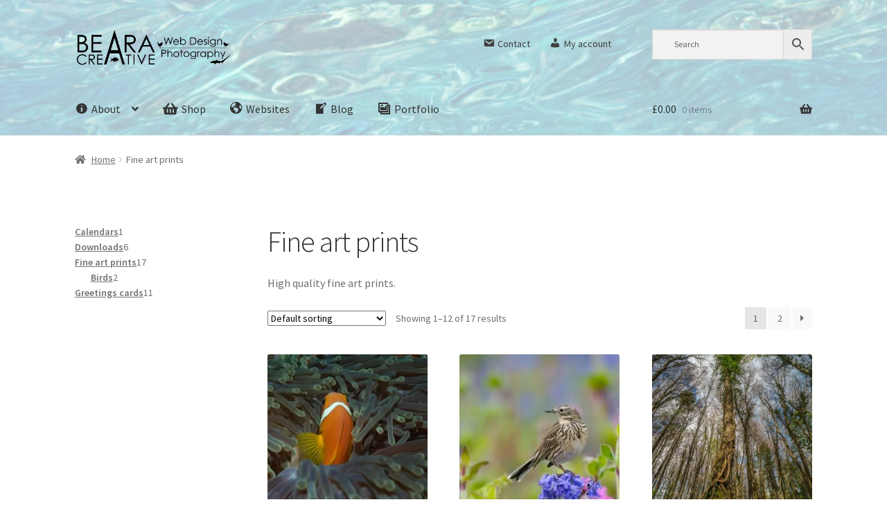

--- FILE ---
content_type: text/html; charset=UTF-8
request_url: https://www.beara-creative.com/product-category/fineartprints/
body_size: 17949
content:
<!doctype html>
<html lang="en-GB" prefix="og: https://ogp.me/ns#">
<head>
<meta charset="UTF-8">
<meta name="viewport" content="width=device-width, initial-scale=1">
<link rel="profile" href="http://gmpg.org/xfn/11">
<link rel="pingback" href="https://www.beara-creative.com/xmlrpc.php">

<script id="cookieyes" type="text/javascript" src="https://cdn-cookieyes.com/client_data/c87ac43277dd9c1917f04752/script.js"></script>
            <script data-no-defer="1" data-ezscrex="false" data-cfasync="false" data-pagespeed-no-defer data-cookieconsent="ignore">
                var ctPublicFunctions = {"_ajax_nonce":"cb8182237c","_rest_nonce":"42ac9c3792","_ajax_url":"\/wp-admin\/admin-ajax.php","_rest_url":"https:\/\/www.beara-creative.com\/wp-json\/","data__cookies_type":"none","data__ajax_type":"rest","data__bot_detector_enabled":"1","data__frontend_data_log_enabled":1,"cookiePrefix":"","wprocket_detected":false,"host_url":"www.beara-creative.com","text__ee_click_to_select":"Click to select the whole data","text__ee_original_email":"The complete one is","text__ee_got_it":"Got it","text__ee_blocked":"Blocked","text__ee_cannot_connect":"Cannot connect","text__ee_cannot_decode":"Can not decode email. Unknown reason","text__ee_email_decoder":"CleanTalk email decoder","text__ee_wait_for_decoding":"The magic is on the way!","text__ee_decoding_process":"Please wait a few seconds while we decode the contact data."}
            </script>
        
            <script data-no-defer="1" data-ezscrex="false" data-cfasync="false" data-pagespeed-no-defer data-cookieconsent="ignore">
                var ctPublic = {"_ajax_nonce":"cb8182237c","settings__forms__check_internal":"0","settings__forms__check_external":"0","settings__forms__force_protection":"0","settings__forms__search_test":"1","settings__forms__wc_add_to_cart":"0","settings__data__bot_detector_enabled":"1","settings__sfw__anti_crawler":0,"blog_home":"https:\/\/www.beara-creative.com\/","pixel__setting":"3","pixel__enabled":true,"pixel__url":null,"data__email_check_before_post":"1","data__email_check_exist_post":"0","data__cookies_type":"none","data__key_is_ok":true,"data__visible_fields_required":true,"wl_brandname":"Anti-Spam by CleanTalk","wl_brandname_short":"CleanTalk","ct_checkjs_key":"5da2a348d29abf896899db31dda3bb1fef3504e6c18bfac3f98fdad434a50dd2","emailEncoderPassKey":"76fe597683b3d220a8661fd2038c40ff","bot_detector_forms_excluded":"W10=","advancedCacheExists":true,"varnishCacheExists":false,"wc_ajax_add_to_cart":true}
            </script>
        
<!-- Search Engine Optimization by Rank Math PRO - https://rankmath.com/ -->
<title>Fine art prints Archives - Beara Creative</title>
<meta name="robots" content="index, follow, max-snippet:-1, max-video-preview:-1, max-image-preview:large"/>
<link rel="canonical" href="https://www.beara-creative.com/product-category/fineartprints/" />
<link rel="next" href="https://www.beara-creative.com/product-category/fineartprints/page/2/" />
<meta property="og:locale" content="en_GB" />
<meta property="og:type" content="article" />
<meta property="og:title" content="Fine art prints Archives - Beara Creative" />
<meta property="og:description" content="&lt;p&gt;High quality fine art prints.&lt;/p&gt;" />
<meta property="og:url" content="https://www.beara-creative.com/product-category/fineartprints/" />
<meta property="og:site_name" content="Beara Creative" />
<meta property="article:publisher" content="https://www.facebook.com/people/Beara-Creative/61553503620092/" />
<meta property="og:image" content="https://www.beara-creative.com/wp-content/uploads/2024/04/ade8e501e5f34b63ae1fdf4ca9828660.jpg" />
<meta property="og:image:secure_url" content="https://www.beara-creative.com/wp-content/uploads/2024/04/ade8e501e5f34b63ae1fdf4ca9828660.jpg" />
<meta property="og:image:width" content="1800" />
<meta property="og:image:height" content="1200" />
<meta property="og:image:type" content="image/jpeg" />
<meta name="twitter:card" content="summary_large_image" />
<meta name="twitter:title" content="Fine art prints Archives - Beara Creative" />
<meta name="twitter:description" content="&lt;p&gt;High quality fine art prints.&lt;/p&gt;" />
<meta name="twitter:site" content="@beara_creative" />
<meta name="twitter:label1" content="Products" />
<meta name="twitter:data1" content="17" />
<script type="application/ld+json" class="rank-math-schema-pro">{"@context":"https://schema.org","@graph":[{"@type":"Organization","@id":"https://www.beara-creative.com/#organization","name":"Beara Creative","sameAs":["https://www.facebook.com/people/Beara-Creative/61553503620092/","https://twitter.com/beara_creative","https://www.instagram.com/bearacreative/"]},{"@type":"WebSite","@id":"https://www.beara-creative.com/#website","url":"https://www.beara-creative.com","name":"Beara Creative","publisher":{"@id":"https://www.beara-creative.com/#organization"},"inLanguage":"en-GB"},{"@type":"BreadcrumbList","@id":"https://www.beara-creative.com/product-category/fineartprints/#breadcrumb","itemListElement":[{"@type":"ListItem","position":"1","item":{"@id":"https://www.beara-creative.com","name":"Home"}},{"@type":"ListItem","position":"2","item":{"@id":"https://www.beara-creative.com/product-category/fineartprints/","name":"Fine art prints"}}]},{"@type":"CollectionPage","@id":"https://www.beara-creative.com/product-category/fineartprints/#webpage","url":"https://www.beara-creative.com/product-category/fineartprints/","name":"Fine art prints Archives - Beara Creative","isPartOf":{"@id":"https://www.beara-creative.com/#website"},"inLanguage":"en-GB","breadcrumb":{"@id":"https://www.beara-creative.com/product-category/fineartprints/#breadcrumb"}}]}</script>
<!-- /Rank Math WordPress SEO plugin -->

<link rel='dns-prefetch' href='//fd.cleantalk.org' />
<link rel='dns-prefetch' href='//fonts.googleapis.com' />
<link rel="alternate" type="application/rss+xml" title="Beara Creative &raquo; Feed" href="https://www.beara-creative.com/feed/" />
<link rel="alternate" type="application/rss+xml" title="Beara Creative &raquo; Comments Feed" href="https://www.beara-creative.com/comments/feed/" />
<link rel="alternate" type="application/rss+xml" title="Beara Creative &raquo; Fine art prints Category Feed" href="https://www.beara-creative.com/product-category/fineartprints/feed/" />
<style id='wp-img-auto-sizes-contain-inline-css'>
img:is([sizes=auto i],[sizes^="auto," i]){contain-intrinsic-size:3000px 1500px}
/*# sourceURL=wp-img-auto-sizes-contain-inline-css */
</style>
<link rel='stylesheet' id='envira-tags-tags-frontend-css' href='https://www.beara-creative.com/wp-content/plugins/envira-tags/assets/css/frontend.css?ver=1.9.13' media='all' />
<link rel='stylesheet' id='mediaelement-css' href='https://www.beara-creative.com/wp-includes/js/mediaelement/mediaelementplayer-legacy.min.css?ver=4.2.17' media='all' />
<link rel='stylesheet' id='wp-mediaelement-css' href='https://www.beara-creative.com/wp-includes/js/mediaelement/wp-mediaelement.min.css?ver=6.9' media='all' />
<link rel='stylesheet' id='dashicons-css' href='https://www.beara-creative.com/wp-includes/css/dashicons.min.css?ver=6.9' media='all' />
<link rel='stylesheet' id='elusive-css' href='https://www.beara-creative.com/wp-content/plugins/menu-icons/vendor/codeinwp/icon-picker/css/types/elusive.min.css?ver=2.0' media='all' />
<link rel='stylesheet' id='menu-icon-font-awesome-css' href='https://www.beara-creative.com/wp-content/plugins/menu-icons/css/fontawesome/css/all.min.css?ver=5.15.4' media='all' />
<link rel='stylesheet' id='foundation-icons-css' href='https://www.beara-creative.com/wp-content/plugins/menu-icons/vendor/codeinwp/icon-picker/css/types/foundation-icons.min.css?ver=3.0' media='all' />
<link rel='stylesheet' id='genericons-css' href='https://www.beara-creative.com/wp-content/plugins/menu-icons/vendor/codeinwp/icon-picker/css/types/genericons.min.css?ver=3.4' media='all' />
<link rel='stylesheet' id='menu-icons-extra-css' href='https://www.beara-creative.com/wp-content/plugins/menu-icons/css/extra.min.css?ver=0.13.20' media='all' />
<style id='wp-emoji-styles-inline-css'>

	img.wp-smiley, img.emoji {
		display: inline !important;
		border: none !important;
		box-shadow: none !important;
		height: 1em !important;
		width: 1em !important;
		margin: 0 0.07em !important;
		vertical-align: -0.1em !important;
		background: none !important;
		padding: 0 !important;
	}
/*# sourceURL=wp-emoji-styles-inline-css */
</style>
<link rel='stylesheet' id='wp-block-library-css' href='https://www.beara-creative.com/wp-includes/css/dist/block-library/style.min.css?ver=6.9' media='all' />
<style id='wp-block-library-inline-css'>
/*wp_block_styles_on_demand_placeholder:697009680acba*/
/*# sourceURL=wp-block-library-inline-css */
</style>
<style id='classic-theme-styles-inline-css'>
/*! This file is auto-generated */
.wp-block-button__link{color:#fff;background-color:#32373c;border-radius:9999px;box-shadow:none;text-decoration:none;padding:calc(.667em + 2px) calc(1.333em + 2px);font-size:1.125em}.wp-block-file__button{background:#32373c;color:#fff;text-decoration:none}
/*# sourceURL=/wp-includes/css/classic-themes.min.css */
</style>
<link rel='stylesheet' id='storefront-gutenberg-blocks-css' href='https://www.beara-creative.com/wp-content/themes/storefront/assets/css/base/gutenberg-blocks.css?ver=4.6.1' media='all' />
<style id='storefront-gutenberg-blocks-inline-css'>

				.wp-block-button__link:not(.has-text-color) {
					color: #333333;
				}

				.wp-block-button__link:not(.has-text-color):hover,
				.wp-block-button__link:not(.has-text-color):focus,
				.wp-block-button__link:not(.has-text-color):active {
					color: #333333;
				}

				.wp-block-button__link:not(.has-background) {
					background-color: #eeeeee;
				}

				.wp-block-button__link:not(.has-background):hover,
				.wp-block-button__link:not(.has-background):focus,
				.wp-block-button__link:not(.has-background):active {
					border-color: #d5d5d5;
					background-color: #d5d5d5;
				}

				.wc-block-grid__products .wc-block-grid__product .wp-block-button__link {
					background-color: #eeeeee;
					border-color: #eeeeee;
					color: #333333;
				}

				.wp-block-quote footer,
				.wp-block-quote cite,
				.wp-block-quote__citation {
					color: #6d6d6d;
				}

				.wp-block-pullquote cite,
				.wp-block-pullquote footer,
				.wp-block-pullquote__citation {
					color: #6d6d6d;
				}

				.wp-block-image figcaption {
					color: #6d6d6d;
				}

				.wp-block-separator.is-style-dots::before {
					color: #333333;
				}

				.wp-block-file a.wp-block-file__button {
					color: #333333;
					background-color: #eeeeee;
					border-color: #eeeeee;
				}

				.wp-block-file a.wp-block-file__button:hover,
				.wp-block-file a.wp-block-file__button:focus,
				.wp-block-file a.wp-block-file__button:active {
					color: #333333;
					background-color: #d5d5d5;
				}

				.wp-block-code,
				.wp-block-preformatted pre {
					color: #6d6d6d;
				}

				.wp-block-table:not( .has-background ):not( .is-style-stripes ) tbody tr:nth-child(2n) td {
					background-color: #fdfdfd;
				}

				.wp-block-cover .wp-block-cover__inner-container h1:not(.has-text-color),
				.wp-block-cover .wp-block-cover__inner-container h2:not(.has-text-color),
				.wp-block-cover .wp-block-cover__inner-container h3:not(.has-text-color),
				.wp-block-cover .wp-block-cover__inner-container h4:not(.has-text-color),
				.wp-block-cover .wp-block-cover__inner-container h5:not(.has-text-color),
				.wp-block-cover .wp-block-cover__inner-container h6:not(.has-text-color) {
					color: #000000;
				}

				.wc-block-components-price-slider__range-input-progress,
				.rtl .wc-block-components-price-slider__range-input-progress {
					--range-color: #7650aa;
				}

				/* Target only IE11 */
				@media all and (-ms-high-contrast: none), (-ms-high-contrast: active) {
					.wc-block-components-price-slider__range-input-progress {
						background: #7650aa;
					}
				}

				.wc-block-components-button:not(.is-link) {
					background-color: #333333;
					color: #ffffff;
				}

				.wc-block-components-button:not(.is-link):hover,
				.wc-block-components-button:not(.is-link):focus,
				.wc-block-components-button:not(.is-link):active {
					background-color: #1a1a1a;
					color: #ffffff;
				}

				.wc-block-components-button:not(.is-link):disabled {
					background-color: #333333;
					color: #ffffff;
				}

				.wc-block-cart__submit-container {
					background-color: #ffffff;
				}

				.wc-block-cart__submit-container::before {
					color: rgba(220,220,220,0.5);
				}

				.wc-block-components-order-summary-item__quantity {
					background-color: #ffffff;
					border-color: #6d6d6d;
					box-shadow: 0 0 0 2px #ffffff;
					color: #6d6d6d;
				}
			
/*# sourceURL=storefront-gutenberg-blocks-inline-css */
</style>
<link rel='stylesheet' id='cleantalk-public-css-css' href='https://www.beara-creative.com/wp-content/plugins/cleantalk-spam-protect/css/cleantalk-public.min.css?ver=6.70.1_1766171624' media='all' />
<link rel='stylesheet' id='cleantalk-email-decoder-css-css' href='https://www.beara-creative.com/wp-content/plugins/cleantalk-spam-protect/css/cleantalk-email-decoder.min.css?ver=6.70.1_1766171624' media='all' />
<link rel='stylesheet' id='igd-dashicons-css' href='https://www.beara-creative.com/wp-includes/css/dashicons.min.css?ver=1.5.4' media='all' />
<link rel='stylesheet' id='wc-address-autocomplete-css' href='https://www.beara-creative.com/wp-content/plugins/woocommerce/assets/css/address-autocomplete.css?ver=10.4.3' media='all' />
<style id='woocommerce-inline-inline-css'>
.woocommerce form .form-row .required { visibility: visible; }
/*# sourceURL=woocommerce-inline-inline-css */
</style>
<link rel='stylesheet' id='aws-style-css' href='https://www.beara-creative.com/wp-content/plugins/advanced-woo-search/assets/css/common.min.css?ver=3.47' media='all' />
<link rel='stylesheet' id='storefront-style-css' href='https://www.beara-creative.com/wp-content/themes/storefront/style.css?ver=4.6.1' media='all' />
<style id='storefront-style-inline-css'>

			.main-navigation ul li a,
			.site-title a,
			ul.menu li a,
			.site-branding h1 a,
			button.menu-toggle,
			button.menu-toggle:hover,
			.handheld-navigation .dropdown-toggle {
				color: #333333;
			}

			button.menu-toggle,
			button.menu-toggle:hover {
				border-color: #333333;
			}

			.main-navigation ul li a:hover,
			.main-navigation ul li:hover > a,
			.site-title a:hover,
			.site-header ul.menu li.current-menu-item > a {
				color: #747474;
			}

			table:not( .has-background ) th {
				background-color: #f8f8f8;
			}

			table:not( .has-background ) tbody td {
				background-color: #fdfdfd;
			}

			table:not( .has-background ) tbody tr:nth-child(2n) td,
			fieldset,
			fieldset legend {
				background-color: #fbfbfb;
			}

			.site-header,
			.secondary-navigation ul ul,
			.main-navigation ul.menu > li.menu-item-has-children:after,
			.secondary-navigation ul.menu ul,
			.storefront-handheld-footer-bar,
			.storefront-handheld-footer-bar ul li > a,
			.storefront-handheld-footer-bar ul li.search .site-search,
			button.menu-toggle,
			button.menu-toggle:hover {
				background-color: #ffffff;
			}

			p.site-description,
			.site-header,
			.storefront-handheld-footer-bar {
				color: #404040;
			}

			button.menu-toggle:after,
			button.menu-toggle:before,
			button.menu-toggle span:before {
				background-color: #333333;
			}

			h1, h2, h3, h4, h5, h6, .wc-block-grid__product-title {
				color: #333333;
			}

			.widget h1 {
				border-bottom-color: #333333;
			}

			body,
			.secondary-navigation a {
				color: #6d6d6d;
			}

			.widget-area .widget a,
			.hentry .entry-header .posted-on a,
			.hentry .entry-header .post-author a,
			.hentry .entry-header .post-comments a,
			.hentry .entry-header .byline a {
				color: #727272;
			}

			a {
				color: #7650aa;
			}

			a:focus,
			button:focus,
			.button.alt:focus,
			input:focus,
			textarea:focus,
			input[type="button"]:focus,
			input[type="reset"]:focus,
			input[type="submit"]:focus,
			input[type="email"]:focus,
			input[type="tel"]:focus,
			input[type="url"]:focus,
			input[type="password"]:focus,
			input[type="search"]:focus {
				outline-color: #7650aa;
			}

			button, input[type="button"], input[type="reset"], input[type="submit"], .button, .widget a.button {
				background-color: #eeeeee;
				border-color: #eeeeee;
				color: #333333;
			}

			button:hover, input[type="button"]:hover, input[type="reset"]:hover, input[type="submit"]:hover, .button:hover, .widget a.button:hover {
				background-color: #d5d5d5;
				border-color: #d5d5d5;
				color: #333333;
			}

			button.alt, input[type="button"].alt, input[type="reset"].alt, input[type="submit"].alt, .button.alt, .widget-area .widget a.button.alt {
				background-color: #333333;
				border-color: #333333;
				color: #ffffff;
			}

			button.alt:hover, input[type="button"].alt:hover, input[type="reset"].alt:hover, input[type="submit"].alt:hover, .button.alt:hover, .widget-area .widget a.button.alt:hover {
				background-color: #1a1a1a;
				border-color: #1a1a1a;
				color: #ffffff;
			}

			.pagination .page-numbers li .page-numbers.current {
				background-color: #e6e6e6;
				color: #636363;
			}

			#comments .comment-list .comment-content .comment-text {
				background-color: #f8f8f8;
			}

			.site-footer {
				background-color: #0d5900;
				color: #ffffff;
			}

			.site-footer a:not(.button):not(.components-button) {
				color: #c1c1c1;
			}

			.site-footer .storefront-handheld-footer-bar a:not(.button):not(.components-button) {
				color: #333333;
			}

			.site-footer h1, .site-footer h2, .site-footer h3, .site-footer h4, .site-footer h5, .site-footer h6, .site-footer .widget .widget-title, .site-footer .widget .widgettitle {
				color: #333333;
			}

			.page-template-template-homepage.has-post-thumbnail .type-page.has-post-thumbnail .entry-title {
				color: #000000;
			}

			.page-template-template-homepage.has-post-thumbnail .type-page.has-post-thumbnail .entry-content {
				color: #000000;
			}

			@media screen and ( min-width: 768px ) {
				.secondary-navigation ul.menu a:hover {
					color: #595959;
				}

				.secondary-navigation ul.menu a {
					color: #404040;
				}

				.main-navigation ul.menu ul.sub-menu,
				.main-navigation ul.nav-menu ul.children {
					background-color: #f0f0f0;
				}

				.site-header {
					border-bottom-color: #f0f0f0;
				}
			}
/*# sourceURL=storefront-style-inline-css */
</style>
<link rel='stylesheet' id='storefront-icons-css' href='https://www.beara-creative.com/wp-content/themes/storefront/assets/css/base/icons.css?ver=4.6.1' media='all' />
<link rel='stylesheet' id='storefront-fonts-css' href='https://fonts.googleapis.com/css?family=Source+Sans+Pro%3A400%2C300%2C300italic%2C400italic%2C600%2C700%2C900&#038;subset=latin%2Clatin-ext&#038;ver=4.6.1' media='all' />
<link rel='stylesheet' id='wcpa-frontend-css' href='https://www.beara-creative.com/wp-content/plugins/woo-custom-product-addons/assets/css/style_1.css?ver=3.0.19' media='all' />
<link rel='stylesheet' id='storefront-woocommerce-style-css' href='https://www.beara-creative.com/wp-content/themes/storefront/assets/css/woocommerce/woocommerce.css?ver=4.6.1' media='all' />
<style id='storefront-woocommerce-style-inline-css'>
@font-face {
				font-family: star;
				src: url(https://www.beara-creative.com/wp-content/plugins/woocommerce/assets/fonts/star.eot);
				src:
					url(https://www.beara-creative.com/wp-content/plugins/woocommerce/assets/fonts/star.eot?#iefix) format("embedded-opentype"),
					url(https://www.beara-creative.com/wp-content/plugins/woocommerce/assets/fonts/star.woff) format("woff"),
					url(https://www.beara-creative.com/wp-content/plugins/woocommerce/assets/fonts/star.ttf) format("truetype"),
					url(https://www.beara-creative.com/wp-content/plugins/woocommerce/assets/fonts/star.svg#star) format("svg");
				font-weight: 400;
				font-style: normal;
			}
			@font-face {
				font-family: WooCommerce;
				src: url(https://www.beara-creative.com/wp-content/plugins/woocommerce/assets/fonts/WooCommerce.eot);
				src:
					url(https://www.beara-creative.com/wp-content/plugins/woocommerce/assets/fonts/WooCommerce.eot?#iefix) format("embedded-opentype"),
					url(https://www.beara-creative.com/wp-content/plugins/woocommerce/assets/fonts/WooCommerce.woff) format("woff"),
					url(https://www.beara-creative.com/wp-content/plugins/woocommerce/assets/fonts/WooCommerce.ttf) format("truetype"),
					url(https://www.beara-creative.com/wp-content/plugins/woocommerce/assets/fonts/WooCommerce.svg#WooCommerce) format("svg");
				font-weight: 400;
				font-style: normal;
			}

			a.cart-contents,
			.site-header-cart .widget_shopping_cart a {
				color: #333333;
			}

			a.cart-contents:hover,
			.site-header-cart .widget_shopping_cart a:hover,
			.site-header-cart:hover > li > a {
				color: #747474;
			}

			table.cart td.product-remove,
			table.cart td.actions {
				border-top-color: #ffffff;
			}

			.storefront-handheld-footer-bar ul li.cart .count {
				background-color: #333333;
				color: #ffffff;
				border-color: #ffffff;
			}

			.woocommerce-tabs ul.tabs li.active a,
			ul.products li.product .price,
			.onsale,
			.wc-block-grid__product-onsale,
			.widget_search form:before,
			.widget_product_search form:before {
				color: #6d6d6d;
			}

			.woocommerce-breadcrumb a,
			a.woocommerce-review-link,
			.product_meta a {
				color: #727272;
			}

			.wc-block-grid__product-onsale,
			.onsale {
				border-color: #6d6d6d;
			}

			.star-rating span:before,
			.quantity .plus, .quantity .minus,
			p.stars a:hover:after,
			p.stars a:after,
			.star-rating span:before,
			#payment .payment_methods li input[type=radio]:first-child:checked+label:before {
				color: #7650aa;
			}

			.widget_price_filter .ui-slider .ui-slider-range,
			.widget_price_filter .ui-slider .ui-slider-handle {
				background-color: #7650aa;
			}

			.order_details {
				background-color: #f8f8f8;
			}

			.order_details > li {
				border-bottom: 1px dotted #e3e3e3;
			}

			.order_details:before,
			.order_details:after {
				background: -webkit-linear-gradient(transparent 0,transparent 0),-webkit-linear-gradient(135deg,#f8f8f8 33.33%,transparent 33.33%),-webkit-linear-gradient(45deg,#f8f8f8 33.33%,transparent 33.33%)
			}

			#order_review {
				background-color: #ffffff;
			}

			#payment .payment_methods > li .payment_box,
			#payment .place-order {
				background-color: #fafafa;
			}

			#payment .payment_methods > li:not(.woocommerce-notice) {
				background-color: #f5f5f5;
			}

			#payment .payment_methods > li:not(.woocommerce-notice):hover {
				background-color: #f0f0f0;
			}

			.woocommerce-pagination .page-numbers li .page-numbers.current {
				background-color: #e6e6e6;
				color: #636363;
			}

			.wc-block-grid__product-onsale,
			.onsale,
			.woocommerce-pagination .page-numbers li .page-numbers:not(.current) {
				color: #6d6d6d;
			}

			p.stars a:before,
			p.stars a:hover~a:before,
			p.stars.selected a.active~a:before {
				color: #6d6d6d;
			}

			p.stars.selected a.active:before,
			p.stars:hover a:before,
			p.stars.selected a:not(.active):before,
			p.stars.selected a.active:before {
				color: #7650aa;
			}

			.single-product div.product .woocommerce-product-gallery .woocommerce-product-gallery__trigger {
				background-color: #eeeeee;
				color: #333333;
			}

			.single-product div.product .woocommerce-product-gallery .woocommerce-product-gallery__trigger:hover {
				background-color: #d5d5d5;
				border-color: #d5d5d5;
				color: #333333;
			}

			.button.added_to_cart:focus,
			.button.wc-forward:focus {
				outline-color: #7650aa;
			}

			.added_to_cart,
			.site-header-cart .widget_shopping_cart a.button,
			.wc-block-grid__products .wc-block-grid__product .wp-block-button__link {
				background-color: #eeeeee;
				border-color: #eeeeee;
				color: #333333;
			}

			.added_to_cart:hover,
			.site-header-cart .widget_shopping_cart a.button:hover,
			.wc-block-grid__products .wc-block-grid__product .wp-block-button__link:hover {
				background-color: #d5d5d5;
				border-color: #d5d5d5;
				color: #333333;
			}

			.added_to_cart.alt, .added_to_cart, .widget a.button.checkout {
				background-color: #333333;
				border-color: #333333;
				color: #ffffff;
			}

			.added_to_cart.alt:hover, .added_to_cart:hover, .widget a.button.checkout:hover {
				background-color: #1a1a1a;
				border-color: #1a1a1a;
				color: #ffffff;
			}

			.button.loading {
				color: #eeeeee;
			}

			.button.loading:hover {
				background-color: #eeeeee;
			}

			.button.loading:after {
				color: #333333;
			}

			@media screen and ( min-width: 768px ) {
				.site-header-cart .widget_shopping_cart,
				.site-header .product_list_widget li .quantity {
					color: #404040;
				}

				.site-header-cart .widget_shopping_cart .buttons,
				.site-header-cart .widget_shopping_cart .total {
					background-color: #f5f5f5;
				}

				.site-header-cart .widget_shopping_cart {
					background-color: #f0f0f0;
				}
			}
				.storefront-product-pagination a {
					color: #6d6d6d;
					background-color: #ffffff;
				}
				.storefront-sticky-add-to-cart {
					color: #6d6d6d;
					background-color: #ffffff;
				}

				.storefront-sticky-add-to-cart a:not(.button) {
					color: #333333;
				}
/*# sourceURL=storefront-woocommerce-style-inline-css */
</style>
<style id='kadence-blocks-global-variables-inline-css'>
:root {--global-kb-font-size-sm:clamp(0.8rem, 0.73rem + 0.217vw, 0.9rem);--global-kb-font-size-md:clamp(1.1rem, 0.995rem + 0.326vw, 1.25rem);--global-kb-font-size-lg:clamp(1.75rem, 1.576rem + 0.543vw, 2rem);--global-kb-font-size-xl:clamp(2.25rem, 1.728rem + 1.63vw, 3rem);--global-kb-font-size-xxl:clamp(2.5rem, 1.456rem + 3.26vw, 4rem);--global-kb-font-size-xxxl:clamp(2.75rem, 0.489rem + 7.065vw, 6rem);}:root {--global-palette1: #3182CE;--global-palette2: #2B6CB0;--global-palette3: #1A202C;--global-palette4: #2D3748;--global-palette5: #4A5568;--global-palette6: #718096;--global-palette7: #EDF2F7;--global-palette8: #F7FAFC;--global-palette9: #ffffff;}
/*# sourceURL=kadence-blocks-global-variables-inline-css */
</style>
<link rel='stylesheet' id='storefront-woocommerce-brands-style-css' href='https://www.beara-creative.com/wp-content/themes/storefront/assets/css/woocommerce/extensions/brands.css?ver=4.6.1' media='all' />
<script src="https://www.beara-creative.com/wp-includes/js/jquery/jquery.min.js?ver=3.7.1" id="jquery-core-js"></script>
<script src="https://www.beara-creative.com/wp-includes/js/jquery/jquery-migrate.min.js?ver=3.4.1" id="jquery-migrate-js"></script>
<script src="https://www.beara-creative.com/wp-content/plugins/cleantalk-spam-protect/js/apbct-public-bundle.min.js?ver=6.70.1_1766171624" id="apbct-public-bundle.min-js-js"></script>
<script src="https://fd.cleantalk.org/ct-bot-detector-wrapper.js?ver=6.70.1" id="ct_bot_detector-js" defer data-wp-strategy="defer"></script>
<script src="https://www.beara-creative.com/wp-content/plugins/woocommerce/assets/js/jquery-blockui/jquery.blockUI.min.js?ver=2.7.0-wc.10.4.3" id="wc-jquery-blockui-js" defer data-wp-strategy="defer"></script>
<script id="wc-add-to-cart-js-extra">
var wc_add_to_cart_params = {"ajax_url":"/wp-admin/admin-ajax.php","wc_ajax_url":"/?wc-ajax=%%endpoint%%","i18n_view_cart":"View basket","cart_url":"https://www.beara-creative.com/cart/","is_cart":"","cart_redirect_after_add":"no"};
//# sourceURL=wc-add-to-cart-js-extra
</script>
<script src="https://www.beara-creative.com/wp-content/plugins/woocommerce/assets/js/frontend/add-to-cart.min.js?ver=10.4.3" id="wc-add-to-cart-js" defer data-wp-strategy="defer"></script>
<script id="wc-address-autocomplete-common-js-extra">
var wc_address_autocomplete_common_params = {"address_providers":"[{\"id\":\"woocommerce_payments\",\"name\":\"WooCommerce Payments\",\"branding_html\":\"Powered by\u00a0\\u003Cimg style=\\\"height: 15px;width: 45px;margin-bottom: -2px\\\" src=\\\"https://www.beara-creative.com/wp-content/plugins/woocommerce/assets/images/address-autocomplete/google.svg\\\" alt=\\\"Google logo\\\" /\\u003E\"}]"};
//# sourceURL=wc-address-autocomplete-common-js-extra
</script>
<script src="https://www.beara-creative.com/wp-content/plugins/woocommerce/assets/js/frontend/utils/address-autocomplete-common.min.js?ver=10.4.3" id="wc-address-autocomplete-common-js" defer data-wp-strategy="defer"></script>
<script src="https://www.beara-creative.com/wp-content/plugins/woocommerce/assets/js/dompurify/purify.min.js?ver=10.4.3" id="wc-dompurify-js" defer data-wp-strategy="defer"></script>
<script src="https://www.beara-creative.com/wp-content/plugins/woocommerce/assets/js/frontend/address-autocomplete.min.js?ver=10.4.3" id="wc-address-autocomplete-js" defer data-wp-strategy="defer"></script>
<script src="https://www.beara-creative.com/wp-content/plugins/woocommerce/assets/js/js-cookie/js.cookie.min.js?ver=2.1.4-wc.10.4.3" id="wc-js-cookie-js" defer data-wp-strategy="defer"></script>
<script id="woocommerce-js-extra">
var woocommerce_params = {"ajax_url":"/wp-admin/admin-ajax.php","wc_ajax_url":"/?wc-ajax=%%endpoint%%","i18n_password_show":"Show password","i18n_password_hide":"Hide password"};
//# sourceURL=woocommerce-js-extra
</script>
<script src="https://www.beara-creative.com/wp-content/plugins/woocommerce/assets/js/frontend/woocommerce.min.js?ver=10.4.3" id="woocommerce-js" defer data-wp-strategy="defer"></script>
<script id="WCPAY_ASSETS-js-extra">
var wcpayAssets = {"url":"https://www.beara-creative.com/wp-content/plugins/woocommerce-payments/dist/"};
//# sourceURL=WCPAY_ASSETS-js-extra
</script>
<script id="wc-cart-fragments-js-extra">
var wc_cart_fragments_params = {"ajax_url":"/wp-admin/admin-ajax.php","wc_ajax_url":"/?wc-ajax=%%endpoint%%","cart_hash_key":"wc_cart_hash_e1964b8cd4b825526c17bfd5e19fa4af","fragment_name":"wc_fragments_e1964b8cd4b825526c17bfd5e19fa4af","request_timeout":"5000"};
//# sourceURL=wc-cart-fragments-js-extra
</script>
<script src="https://www.beara-creative.com/wp-content/plugins/woocommerce/assets/js/frontend/cart-fragments.min.js?ver=10.4.3" id="wc-cart-fragments-js" defer data-wp-strategy="defer"></script>
<link rel="https://api.w.org/" href="https://www.beara-creative.com/wp-json/" /><link rel="alternate" title="JSON" type="application/json" href="https://www.beara-creative.com/wp-json/wp/v2/product_cat/17" /><link rel="EditURI" type="application/rsd+xml" title="RSD" href="https://www.beara-creative.com/xmlrpc.php?rsd" />
<meta name="generator" content="WordPress 6.9" />
<!-- Google site verification - Google for WooCommerce -->
<meta name="google-site-verification" content="j5nr8JryFhOBuK34u_D3ungunlpP7ejitf_k6man-LI" />
	<noscript><style>.woocommerce-product-gallery{ opacity: 1 !important; }</style></noscript>
	<style>:root{  --wcpaSectionTitleSize:14px;   --wcpaLabelSize:14px;   --wcpaDescSize:13px;   --wcpaErrorSize:13px;   --wcpaLabelWeight:normal;   --wcpaDescWeight:normal;   --wcpaBorderWidth:1px;   --wcpaBorderRadius:6px;   --wcpaInputHeight:45px;   --wcpaCheckLabelSize:14px;   --wcpaCheckBorderWidth:1px;   --wcpaCheckWidth:20px;   --wcpaCheckHeight:20px;   --wcpaCheckBorderRadius:4px;   --wcpaCheckButtonRadius:5px;   --wcpaCheckButtonBorder:2px; }:root{  --wcpaButtonColor:#3340d3;   --wcpaLabelColor:#424242;   --wcpaDescColor:#797979;   --wcpaBorderColor:#c6d0e9;   --wcpaBorderColorFocus:#3561f3;   --wcpaInputBgColor:#FFFFFF;   --wcpaInputColor:#5d5d5d;   --wcpaCheckLabelColor:#4a4a4a;   --wcpaCheckBgColor:#3340d3;   --wcpaCheckBorderColor:#B9CBE3;   --wcpaCheckTickColor:#ffffff;   --wcpaRadioBgColor:#3340d3;   --wcpaRadioBorderColor:#B9CBE3;   --wcpaRadioTickColor:#ffffff;   --wcpaButtonTextColor:#ffffff;   --wcpaErrorColor:#F55050; }:root{}</style><link rel="icon" href="https://www.beara-creative.com/wp-content/uploads/2024/04/cropped-Beara-Creative-logo-512-sq-32x32.png" sizes="32x32" />
<link rel="icon" href="https://www.beara-creative.com/wp-content/uploads/2024/04/cropped-Beara-Creative-logo-512-sq-192x192.png" sizes="192x192" />
<link rel="apple-touch-icon" href="https://www.beara-creative.com/wp-content/uploads/2024/04/cropped-Beara-Creative-logo-512-sq-180x180.png" />
<meta name="msapplication-TileImage" content="https://www.beara-creative.com/wp-content/uploads/2024/04/cropped-Beara-Creative-logo-512-sq-270x270.png" />
		<style id="wp-custom-css">
			@media screen and (min-width: 768px) {
         .woocommerce-active .site-header .site-branding img {
          max-width: 100%; /* Adjust this percentage up or down to make the logo larger or smaller. */
          }
}		</style>
		
		<!-- Global site tag (gtag.js) - Google Ads: AW-17721189028 - Google for WooCommerce -->
		<script async src="https://www.googletagmanager.com/gtag/js?id=AW-17721189028"></script>
		<script>
			window.dataLayer = window.dataLayer || [];
			function gtag() { dataLayer.push(arguments); }
			gtag( 'consent', 'default', {
				analytics_storage: 'denied',
				ad_storage: 'denied',
				ad_user_data: 'denied',
				ad_personalization: 'denied',
				region: ['AT', 'BE', 'BG', 'HR', 'CY', 'CZ', 'DK', 'EE', 'FI', 'FR', 'DE', 'GR', 'HU', 'IS', 'IE', 'IT', 'LV', 'LI', 'LT', 'LU', 'MT', 'NL', 'NO', 'PL', 'PT', 'RO', 'SK', 'SI', 'ES', 'SE', 'GB', 'CH'],
				wait_for_update: 500,
			} );
			gtag('js', new Date());
			gtag('set', 'developer_id.dOGY3NW', true);
			gtag("config", "AW-17721189028", { "groups": "GLA", "send_page_view": false });		</script>

		</head>

<body class="archive tax-product_cat term-fineartprints term-17 wp-custom-logo wp-embed-responsive wp-theme-storefront theme-storefront woocommerce woocommerce-page woocommerce-no-js storefront-secondary-navigation storefront-align-wide left-sidebar woocommerce-active">

<script>
gtag("event", "page_view", {send_to: "GLA"});
</script>


<div id="page" class="hfeed site">
	
	<header id="masthead" class="site-header" role="banner" style="background-image: url(https://www.beara-creative.com/wp-content/uploads/2024/02/underwater-surface-abstract-DSC_7693.png); ">

		<div class="col-full">		<a class="skip-link screen-reader-text" href="#site-navigation">Skip to navigation</a>
		<a class="skip-link screen-reader-text" href="#content">Skip to content</a>
				<div class="site-branding">
			<a href="https://www.beara-creative.com/" class="custom-logo-link" rel="home"><img width="2560" height="600" src="https://www.beara-creative.com/wp-content/uploads/2025/10/bc-logo-2025-website-scaled.png" class="custom-logo" alt="Beara Creative Logo" decoding="async" fetchpriority="high" srcset="https://www.beara-creative.com/wp-content/uploads/2025/10/bc-logo-2025-website-scaled.png 2560w, https://www.beara-creative.com/wp-content/uploads/2025/10/bc-logo-2025-website-scaled-416x98.png 416w, https://www.beara-creative.com/wp-content/uploads/2025/10/bc-logo-2025-website-300x70.png 300w, https://www.beara-creative.com/wp-content/uploads/2025/10/bc-logo-2025-website-1024x240.png 1024w, https://www.beara-creative.com/wp-content/uploads/2025/10/bc-logo-2025-website-768x180.png 768w, https://www.beara-creative.com/wp-content/uploads/2025/10/bc-logo-2025-website-1536x360.png 1536w, https://www.beara-creative.com/wp-content/uploads/2025/10/bc-logo-2025-website-2048x480.png 2048w" sizes="(max-width: 2560px) 100vw, 2560px" /></a>		</div>
					<nav class="secondary-navigation" role="navigation" aria-label="Secondary Navigation">
				<div class="menu-secondary-menu-container"><ul id="menu-secondary-menu" class="menu"><li id="menu-item-5330" class="menu-item menu-item-type-post_type menu-item-object-page menu-item-5330"><a href="https://www.beara-creative.com/contact/"><i class="_mi _before dashicons dashicons-email" aria-hidden="true"></i><span>Contact</span></a></li>
<li id="menu-item-5331" class="menu-item menu-item-type-post_type menu-item-object-page menu-item-5331"><a href="https://www.beara-creative.com/my-account/"><i class="_mi _before dashicons dashicons-admin-users" aria-hidden="true"></i><span>My account</span></a></li>
</ul></div>			</nav><!-- #site-navigation -->
						<div class="site-search">
				<div class="widget woocommerce widget_product_search"><div class="aws-container" data-url="/?wc-ajax=aws_action" data-siteurl="https://www.beara-creative.com" data-lang="" data-show-loader="true" data-show-more="true" data-show-page="true" data-ajax-search="true" data-show-clear="true" data-mobile-screen="false" data-use-analytics="false" data-min-chars="1" data-buttons-order="2" data-timeout="300" data-is-mobile="false" data-page-id="17" data-tax="product_cat" ><form class="aws-search-form" action="https://www.beara-creative.com/" method="get" role="search" ><div class="aws-wrapper"><label class="aws-search-label" for="6970096835883">Search</label><input type="search" name="s" id="6970096835883" value="" class="aws-search-field" placeholder="Search" autocomplete="off" /><input type="hidden" name="post_type" value="product"><input type="hidden" name="type_aws" value="true"><div class="aws-search-clear"><span>×</span></div><div class="aws-loader"></div></div><div class="aws-search-btn aws-form-btn"><span class="aws-search-btn_icon"><svg focusable="false" xmlns="http://www.w3.org/2000/svg" viewBox="0 0 24 24" width="24px"><path d="M15.5 14h-.79l-.28-.27C15.41 12.59 16 11.11 16 9.5 16 5.91 13.09 3 9.5 3S3 5.91 3 9.5 5.91 16 9.5 16c1.61 0 3.09-.59 4.23-1.57l.27.28v.79l5 4.99L20.49 19l-4.99-5zm-6 0C7.01 14 5 11.99 5 9.5S7.01 5 9.5 5 14 7.01 14 9.5 11.99 14 9.5 14z"></path></svg></span></div></form></div></div>			</div>
			</div><div class="storefront-primary-navigation"><div class="col-full">		<nav id="site-navigation" class="main-navigation" role="navigation" aria-label="Secondary Navigation">
		<button id="site-navigation-menu-toggle" class="menu-toggle" aria-controls="site-navigation" aria-expanded="false"><span>Menu</span></button>
			<div class="primary-navigation"><ul id="menu-main-menu" class="menu"><li id="menu-item-4004" class="menu-item menu-item-type-post_type menu-item-object-page menu-item-has-children menu-item-4004"><a href="https://www.beara-creative.com/about/"><i class="_mi _before dashicons dashicons-info" aria-hidden="true"></i><span>About</span></a>
<ul class="sub-menu">
	<li id="menu-item-4842" class="menu-item menu-item-type-post_type menu-item-object-page menu-item-4842"><a href="https://www.beara-creative.com/learn-photography-brecon-beacons/">Learn photography – Brecon Beacons</a></li>
</ul>
</li>
<li id="menu-item-4026" class="menu-item menu-item-type-post_type menu-item-object-page menu-item-4026"><a href="https://www.beara-creative.com/beara-creative-shop/"><i class="_mi _before fa fa-shopping-basket" aria-hidden="true"></i><span>Shop</span></a></li>
<li id="menu-item-5322" class="menu-item menu-item-type-post_type menu-item-object-page menu-item-5322"><a href="https://www.beara-creative.com/e-commerce-websites/"><i class="_mi _before dashicons dashicons-admin-site" aria-hidden="true"></i><span>Websites</span></a></li>
<li id="menu-item-4270" class="menu-item menu-item-type-post_type menu-item-object-page menu-item-4270"><a href="https://www.beara-creative.com/blog-posts/"><i class="_mi _before dashicons dashicons-welcome-write-blog" aria-hidden="true"></i><span>Blog</span></a></li>
<li id="menu-item-4840" class="menu-item menu-item-type-post_type menu-item-object-page menu-item-4840"><a href="https://www.beara-creative.com/portfolio/"><i class="_mi _before dashicons dashicons-format-gallery" aria-hidden="true"></i><span>Portfolio</span></a></li>
</ul></div><div class="handheld-navigation"><ul id="menu-main-menu-1" class="menu"><li class="menu-item menu-item-type-post_type menu-item-object-page menu-item-has-children menu-item-4004"><a href="https://www.beara-creative.com/about/"><i class="_mi _before dashicons dashicons-info" aria-hidden="true"></i><span>About</span></a>
<ul class="sub-menu">
	<li class="menu-item menu-item-type-post_type menu-item-object-page menu-item-4842"><a href="https://www.beara-creative.com/learn-photography-brecon-beacons/">Learn photography – Brecon Beacons</a></li>
</ul>
</li>
<li class="menu-item menu-item-type-post_type menu-item-object-page menu-item-4026"><a href="https://www.beara-creative.com/beara-creative-shop/"><i class="_mi _before fa fa-shopping-basket" aria-hidden="true"></i><span>Shop</span></a></li>
<li class="menu-item menu-item-type-post_type menu-item-object-page menu-item-5322"><a href="https://www.beara-creative.com/e-commerce-websites/"><i class="_mi _before dashicons dashicons-admin-site" aria-hidden="true"></i><span>Websites</span></a></li>
<li class="menu-item menu-item-type-post_type menu-item-object-page menu-item-4270"><a href="https://www.beara-creative.com/blog-posts/"><i class="_mi _before dashicons dashicons-welcome-write-blog" aria-hidden="true"></i><span>Blog</span></a></li>
<li class="menu-item menu-item-type-post_type menu-item-object-page menu-item-4840"><a href="https://www.beara-creative.com/portfolio/"><i class="_mi _before dashicons dashicons-format-gallery" aria-hidden="true"></i><span>Portfolio</span></a></li>
</ul></div>		</nav><!-- #site-navigation -->
				<ul id="site-header-cart" class="site-header-cart menu">
			<li class="">
							<a class="cart-contents" href="https://www.beara-creative.com/cart/" title="View your shopping basket">
								<span class="woocommerce-Price-amount amount"><span class="woocommerce-Price-currencySymbol">&pound;</span>0.00</span> <span class="count">0 items</span>
			</a>
					</li>
			<li>
				<div class="widget woocommerce widget_shopping_cart"><div class="widget_shopping_cart_content"></div></div>			</li>
		</ul>
			</div></div>
	</header><!-- #masthead -->

	<div class="storefront-breadcrumb"><div class="col-full"><nav class="woocommerce-breadcrumb" aria-label="Secondary Navigation"><a href="https://www.beara-creative.com">Home</a><span class="breadcrumb-separator"> / </span>Fine art prints</nav></div></div>
	<div id="content" class="site-content" tabindex="-1">
		<div class="col-full">

		<div class="woocommerce"></div>		<div id="primary" class="content-area">
			<main id="main" class="site-main" role="main">
		<header class="woocommerce-products-header">
			<h1 class="woocommerce-products-header__title page-title">Fine art prints</h1>
	
	<div class="term-description"><p>High quality fine art prints.</p>
</div></header>
<div class="storefront-sorting"><div class="woocommerce-notices-wrapper"></div><form class="woocommerce-ordering" method="get">
		<select
		name="orderby"
		class="orderby"
					aria-label="Secondary Navigation"
			>
					<option value="menu_order"  selected='selected'>Default sorting</option>
					<option value="popularity" >Sort by popularity</option>
					<option value="rating" >Sort by average rating</option>
					<option value="date" >Sort by latest</option>
					<option value="price" >Sort by price: low to high</option>
					<option value="price-desc" >Sort by price: high to low</option>
			</select>
	<input type="hidden" name="paged" value="1" />
	</form>
<p class="woocommerce-result-count" role="alert" aria-relevant="all" >
	Showing 1&ndash;12 of 17 results</p>
<nav class="woocommerce-pagination" aria-label="Secondary Navigation">
	<ul class='page-numbers'>
	<li><span aria-label="Secondary Navigation" aria-current="page" class="page-numbers current">1</span></li>
	<li><a aria-label="Secondary Navigation" class="page-numbers" href="https://www.beara-creative.com/product-category/fineartprints/page/2/">2</a></li>
	<li><a class="next page-numbers" href="https://www.beara-creative.com/product-category/fineartprints/page/2/">&rarr;</a></li>
</ul>
</nav>
</div><ul class="products columns-3">
<li class="product type-product post-4688 status-publish first instock product_cat-downloads product_cat-fineartprints has-post-thumbnail shipping-taxable purchasable product-type-variable">
	<a href="https://www.beara-creative.com/product/anemonefish-1148/" class="woocommerce-LoopProduct-link woocommerce-loop-product__link"><img width="324" height="324" src="https://www.beara-creative.com/wp-content/uploads/2024/04/2cc4b44a8d2b45d188ef03dbb4cd3c41-324x324.jpg" class="attachment-woocommerce_thumbnail size-woocommerce_thumbnail" alt="anemonefish-1148" decoding="async" srcset="https://www.beara-creative.com/wp-content/uploads/2024/04/2cc4b44a8d2b45d188ef03dbb4cd3c41-324x324.jpg 324w, https://www.beara-creative.com/wp-content/uploads/2024/04/2cc4b44a8d2b45d188ef03dbb4cd3c41-100x100.jpg 100w, https://www.beara-creative.com/wp-content/uploads/2024/04/2cc4b44a8d2b45d188ef03dbb4cd3c41-150x150.jpg 150w" sizes="(max-width: 324px) 100vw, 324px" /><h2 class="woocommerce-loop-product__title">anemonefish-1148</h2>
	<span class="price"><span class="woocommerce-Price-amount amount" aria-hidden="true"><bdi><span class="woocommerce-Price-currencySymbol">&pound;</span>5.00</bdi></span> <span aria-hidden="true">&ndash;</span> <span class="woocommerce-Price-amount amount" aria-hidden="true"><bdi><span class="woocommerce-Price-currencySymbol">&pound;</span>75.00</bdi></span><span class="screen-reader-text">Price range: &pound;5.00 through &pound;75.00</span></span>
</a><a href="https://www.beara-creative.com/product/anemonefish-1148/" aria-describedby="woocommerce_loop_add_to_cart_link_describedby_4688" data-quantity="1" class="button product_type_variable add_to_cart_button" data-product_id="4688" data-product_sku="" aria-label="Secondary Navigation" rel="nofollow">Select options</a>	<span id="woocommerce_loop_add_to_cart_link_describedby_4688" class="screen-reader-text">
		This product has multiple variants. The options may be chosen on the product page	</span>
</li>
<li class="product type-product post-4690 status-publish instock product_cat-fineartprints has-post-thumbnail shipping-taxable purchasable product-type-variable">
	<a href="https://www.beara-creative.com/product/bird-flower-meadow-0665/" class="woocommerce-LoopProduct-link woocommerce-loop-product__link"><img width="324" height="324" src="https://www.beara-creative.com/wp-content/uploads/2024/04/ade8e501e5f34b63ae1fdf4ca9828660-324x324.jpg" class="attachment-woocommerce_thumbnail size-woocommerce_thumbnail" alt="bird-flower-meadow-0665" decoding="async" srcset="https://www.beara-creative.com/wp-content/uploads/2024/04/ade8e501e5f34b63ae1fdf4ca9828660-324x324.jpg 324w, https://www.beara-creative.com/wp-content/uploads/2024/04/ade8e501e5f34b63ae1fdf4ca9828660-100x100.jpg 100w, https://www.beara-creative.com/wp-content/uploads/2024/04/ade8e501e5f34b63ae1fdf4ca9828660-150x150.jpg 150w" sizes="(max-width: 324px) 100vw, 324px" /><h2 class="woocommerce-loop-product__title">bird-flower-meadow-0665</h2>
	<span class="price"><span class="woocommerce-Price-amount amount" aria-hidden="true"><bdi><span class="woocommerce-Price-currencySymbol">&pound;</span>25.00</bdi></span> <span aria-hidden="true">&ndash;</span> <span class="woocommerce-Price-amount amount" aria-hidden="true"><bdi><span class="woocommerce-Price-currencySymbol">&pound;</span>75.00</bdi></span><span class="screen-reader-text">Price range: &pound;25.00 through &pound;75.00</span></span>
</a><a href="https://www.beara-creative.com/product/bird-flower-meadow-0665/" aria-describedby="woocommerce_loop_add_to_cart_link_describedby_4690" data-quantity="1" class="button product_type_variable add_to_cart_button" data-product_id="4690" data-product_sku="" aria-label="Secondary Navigation" rel="nofollow">Select options</a>	<span id="woocommerce_loop_add_to_cart_link_describedby_4690" class="screen-reader-text">
		This product has multiple variants. The options may be chosen on the product page	</span>
</li>
<li class="product type-product post-4981 status-publish last instock product_cat-downloads product_cat-fineartprints has-post-thumbnail shipping-taxable purchasable product-type-variable">
	<a href="https://www.beara-creative.com/product/bluebell-tree-canopy-0374/" class="woocommerce-LoopProduct-link woocommerce-loop-product__link"><img width="324" height="324" src="https://www.beara-creative.com/wp-content/uploads/2024/05/f31408a31b984cd8be918c6899a43c83-324x324.jpg" class="attachment-woocommerce_thumbnail size-woocommerce_thumbnail" alt="bluebell-tree-canopy-0374" decoding="async" srcset="https://www.beara-creative.com/wp-content/uploads/2024/05/f31408a31b984cd8be918c6899a43c83-324x324.jpg 324w, https://www.beara-creative.com/wp-content/uploads/2024/05/f31408a31b984cd8be918c6899a43c83-100x100.jpg 100w, https://www.beara-creative.com/wp-content/uploads/2024/05/f31408a31b984cd8be918c6899a43c83-150x150.jpg 150w" sizes="(max-width: 324px) 100vw, 324px" /><h2 class="woocommerce-loop-product__title">bluebell-tree-canopy-0374</h2>
	<span class="price"><span class="woocommerce-Price-amount amount" aria-hidden="true"><bdi><span class="woocommerce-Price-currencySymbol">&pound;</span>5.00</bdi></span> <span aria-hidden="true">&ndash;</span> <span class="woocommerce-Price-amount amount" aria-hidden="true"><bdi><span class="woocommerce-Price-currencySymbol">&pound;</span>75.00</bdi></span><span class="screen-reader-text">Price range: &pound;5.00 through &pound;75.00</span></span>
</a><a href="https://www.beara-creative.com/product/bluebell-tree-canopy-0374/" aria-describedby="woocommerce_loop_add_to_cart_link_describedby_4981" data-quantity="1" class="button product_type_variable add_to_cart_button" data-product_id="4981" data-product_sku="" aria-label="Secondary Navigation" rel="nofollow">Select options</a>	<span id="woocommerce_loop_add_to_cart_link_describedby_4981" class="screen-reader-text">
		This product has multiple variants. The options may be chosen on the product page	</span>
</li>
<li class="product type-product post-4896 status-publish first instock product_cat-fineartprints has-post-thumbnail shipping-taxable purchasable product-type-variable">
	<a href="https://www.beara-creative.com/product/brown-long-eared-bat/" class="woocommerce-LoopProduct-link woocommerce-loop-product__link"><img width="324" height="324" src="https://www.beara-creative.com/wp-content/uploads/2024/04/2bb44c3800464e53be20811e338112cc-324x324.jpg" class="attachment-woocommerce_thumbnail size-woocommerce_thumbnail" alt="brown-long-eared-bat" decoding="async" loading="lazy" srcset="https://www.beara-creative.com/wp-content/uploads/2024/04/2bb44c3800464e53be20811e338112cc-324x324.jpg 324w, https://www.beara-creative.com/wp-content/uploads/2024/04/2bb44c3800464e53be20811e338112cc-100x100.jpg 100w, https://www.beara-creative.com/wp-content/uploads/2024/04/2bb44c3800464e53be20811e338112cc-150x150.jpg 150w" sizes="auto, (max-width: 324px) 100vw, 324px" /><h2 class="woocommerce-loop-product__title">brown-long-eared-bat</h2>
	<span class="price"><span class="woocommerce-Price-amount amount" aria-hidden="true"><bdi><span class="woocommerce-Price-currencySymbol">&pound;</span>25.00</bdi></span> <span aria-hidden="true">&ndash;</span> <span class="woocommerce-Price-amount amount" aria-hidden="true"><bdi><span class="woocommerce-Price-currencySymbol">&pound;</span>75.00</bdi></span><span class="screen-reader-text">Price range: &pound;25.00 through &pound;75.00</span></span>
</a><a href="https://www.beara-creative.com/product/brown-long-eared-bat/" aria-describedby="woocommerce_loop_add_to_cart_link_describedby_4896" data-quantity="1" class="button product_type_variable add_to_cart_button" data-product_id="4896" data-product_sku="" aria-label="Secondary Navigation" rel="nofollow">Select options</a>	<span id="woocommerce_loop_add_to_cart_link_describedby_4896" class="screen-reader-text">
		This product has multiple variants. The options may be chosen on the product page	</span>
</li>
<li class="product type-product post-4987 status-publish instock product_cat-downloads product_cat-fineartprints has-post-thumbnail shipping-taxable purchasable product-type-variable">
	<a href="https://www.beara-creative.com/product/carder-bee-on-knapweed/" class="woocommerce-LoopProduct-link woocommerce-loop-product__link"><img width="324" height="324" src="https://www.beara-creative.com/wp-content/uploads/2024/05/318bc183777446db930e76cc7136bce8-324x324.jpg" class="attachment-woocommerce_thumbnail size-woocommerce_thumbnail" alt="Carder bee on Knapweed" decoding="async" loading="lazy" srcset="https://www.beara-creative.com/wp-content/uploads/2024/05/318bc183777446db930e76cc7136bce8-324x324.jpg 324w, https://www.beara-creative.com/wp-content/uploads/2024/05/318bc183777446db930e76cc7136bce8-100x100.jpg 100w, https://www.beara-creative.com/wp-content/uploads/2024/05/318bc183777446db930e76cc7136bce8-150x150.jpg 150w" sizes="auto, (max-width: 324px) 100vw, 324px" /><h2 class="woocommerce-loop-product__title">Carder bee on Knapweed</h2>
	<span class="price"><span class="woocommerce-Price-amount amount" aria-hidden="true"><bdi><span class="woocommerce-Price-currencySymbol">&pound;</span>5.00</bdi></span> <span aria-hidden="true">&ndash;</span> <span class="woocommerce-Price-amount amount" aria-hidden="true"><bdi><span class="woocommerce-Price-currencySymbol">&pound;</span>75.00</bdi></span><span class="screen-reader-text">Price range: &pound;5.00 through &pound;75.00</span></span>
</a><a href="https://www.beara-creative.com/product/carder-bee-on-knapweed/" aria-describedby="woocommerce_loop_add_to_cart_link_describedby_4987" data-quantity="1" class="button product_type_variable add_to_cart_button" data-product_id="4987" data-product_sku="" aria-label="Secondary Navigation" rel="nofollow">Select options</a>	<span id="woocommerce_loop_add_to_cart_link_describedby_4987" class="screen-reader-text">
		This product has multiple variants. The options may be chosen on the product page	</span>
</li>
<li class="product type-product post-4735 status-publish last instock product_cat-fineartprints has-post-thumbnail shipping-taxable purchasable product-type-variable">
	<a href="https://www.beara-creative.com/product/old-man-of-storr-skye/" class="woocommerce-LoopProduct-link woocommerce-loop-product__link"><img width="324" height="324" src="https://www.beara-creative.com/wp-content/uploads/2024/04/45858b03e22e46b28c563b3c3296f3c3-324x324.jpg" class="attachment-woocommerce_thumbnail size-woocommerce_thumbnail" alt="old-man-of-storr-skye" decoding="async" loading="lazy" srcset="https://www.beara-creative.com/wp-content/uploads/2024/04/45858b03e22e46b28c563b3c3296f3c3-324x324.jpg 324w, https://www.beara-creative.com/wp-content/uploads/2024/04/45858b03e22e46b28c563b3c3296f3c3-100x100.jpg 100w, https://www.beara-creative.com/wp-content/uploads/2024/04/45858b03e22e46b28c563b3c3296f3c3-150x150.jpg 150w" sizes="auto, (max-width: 324px) 100vw, 324px" /><h2 class="woocommerce-loop-product__title">old-man-of-storr-skye</h2>
	<span class="price"><span class="woocommerce-Price-amount amount" aria-hidden="true"><bdi><span class="woocommerce-Price-currencySymbol">&pound;</span>25.00</bdi></span> <span aria-hidden="true">&ndash;</span> <span class="woocommerce-Price-amount amount" aria-hidden="true"><bdi><span class="woocommerce-Price-currencySymbol">&pound;</span>75.00</bdi></span><span class="screen-reader-text">Price range: &pound;25.00 through &pound;75.00</span></span>
</a><a href="https://www.beara-creative.com/product/old-man-of-storr-skye/" aria-describedby="woocommerce_loop_add_to_cart_link_describedby_4735" data-quantity="1" class="button product_type_variable add_to_cart_button" data-product_id="4735" data-product_sku="" aria-label="Secondary Navigation" rel="nofollow">Select options</a>	<span id="woocommerce_loop_add_to_cart_link_describedby_4735" class="screen-reader-text">
		This product has multiple variants. The options may be chosen on the product page	</span>
</li>
<li class="product type-product post-4851 status-publish first instock product_cat-fineartprints has-post-thumbnail shipping-taxable purchasable product-type-variable">
	<a href="https://www.beara-creative.com/product/porcelain-fungus-3575-edit/" class="woocommerce-LoopProduct-link woocommerce-loop-product__link"><img width="324" height="324" src="https://www.beara-creative.com/wp-content/uploads/2024/04/faf65b5ee60840c59e9cacd5c40c69cf-1-324x324.jpg" class="attachment-woocommerce_thumbnail size-woocommerce_thumbnail" alt="Porcelain fungus from below" decoding="async" loading="lazy" srcset="https://www.beara-creative.com/wp-content/uploads/2024/04/faf65b5ee60840c59e9cacd5c40c69cf-1-324x324.jpg 324w, https://www.beara-creative.com/wp-content/uploads/2024/04/faf65b5ee60840c59e9cacd5c40c69cf-1-100x100.jpg 100w, https://www.beara-creative.com/wp-content/uploads/2024/04/faf65b5ee60840c59e9cacd5c40c69cf-1-150x150.jpg 150w" sizes="auto, (max-width: 324px) 100vw, 324px" /><h2 class="woocommerce-loop-product__title">Porcelain fungus from below</h2>
	<span class="price"><span class="woocommerce-Price-amount amount" aria-hidden="true"><bdi><span class="woocommerce-Price-currencySymbol">&pound;</span>25.00</bdi></span> <span aria-hidden="true">&ndash;</span> <span class="woocommerce-Price-amount amount" aria-hidden="true"><bdi><span class="woocommerce-Price-currencySymbol">&pound;</span>75.00</bdi></span><span class="screen-reader-text">Price range: &pound;25.00 through &pound;75.00</span></span>
</a><a href="https://www.beara-creative.com/product/porcelain-fungus-3575-edit/" aria-describedby="woocommerce_loop_add_to_cart_link_describedby_4851" data-quantity="1" class="button product_type_variable add_to_cart_button" data-product_id="4851" data-product_sku="" aria-label="Secondary Navigation" rel="nofollow">Select options</a>	<span id="woocommerce_loop_add_to_cart_link_describedby_4851" class="screen-reader-text">
		This product has multiple variants. The options may be chosen on the product page	</span>
</li>
<li class="product type-product post-4737 status-publish instock product_cat-downloads product_cat-fineartprints has-post-thumbnail shipping-taxable purchasable product-type-variable">
	<a href="https://www.beara-creative.com/product/puffin-colony-5129/" class="woocommerce-LoopProduct-link woocommerce-loop-product__link"><img width="324" height="324" src="https://www.beara-creative.com/wp-content/uploads/2024/04/48e3408ab10b466cbeddad13ab524daf-1-324x324.jpg" class="attachment-woocommerce_thumbnail size-woocommerce_thumbnail" alt="Puffin colony photographic print" decoding="async" loading="lazy" srcset="https://www.beara-creative.com/wp-content/uploads/2024/04/48e3408ab10b466cbeddad13ab524daf-1-324x324.jpg 324w, https://www.beara-creative.com/wp-content/uploads/2024/04/48e3408ab10b466cbeddad13ab524daf-1-100x100.jpg 100w, https://www.beara-creative.com/wp-content/uploads/2024/04/48e3408ab10b466cbeddad13ab524daf-1-150x150.jpg 150w" sizes="auto, (max-width: 324px) 100vw, 324px" /><h2 class="woocommerce-loop-product__title">Puffin colony photographic print</h2>
	<span class="price"><span class="woocommerce-Price-amount amount" aria-hidden="true"><bdi><span class="woocommerce-Price-currencySymbol">&pound;</span>5.00</bdi></span> <span aria-hidden="true">&ndash;</span> <span class="woocommerce-Price-amount amount" aria-hidden="true"><bdi><span class="woocommerce-Price-currencySymbol">&pound;</span>75.00</bdi></span><span class="screen-reader-text">Price range: &pound;5.00 through &pound;75.00</span></span>
</a><a href="https://www.beara-creative.com/product/puffin-colony-5129/" aria-describedby="woocommerce_loop_add_to_cart_link_describedby_4737" data-quantity="1" class="button product_type_variable add_to_cart_button" data-product_id="4737" data-product_sku="" aria-label="Secondary Navigation" rel="nofollow">Select options</a>	<span id="woocommerce_loop_add_to_cart_link_describedby_4737" class="screen-reader-text">
		This product has multiple variants. The options may be chosen on the product page	</span>
</li>
<li class="product type-product post-4739 status-publish last instock product_cat-fineartprints product_tag-action product_tag-animal product_tag-auk product_tag-avian product_tag-beak product_tag-biology product_tag-bird product_tag-colourful product_tag-comic product_tag-effort product_tag-eye product_tag-face product_tag-fauna product_tag-fowl product_tag-fratercula-arctica product_tag-gape product_tag-head product_tag-isolated product_tag-loud product_tag-natural product_tag-nature product_tag-nictitating-membrane product_tag-nobody product_tag-one product_tag-open product_tag-open-beak product_tag-orange product_tag-ornithology product_tag-outdoors product_tag-outside product_tag-portrait product_tag-puffin product_tag-science product_tag-spring product_tag-throat product_tag-vibrant product_tag-vocal product_tag-vocalise product_tag-voice product_tag-wide product_tag-wild product_tag-wildlife product_tag-yawn product_tag-yawning product_tag-yell product_tag-zoology has-post-thumbnail shipping-taxable purchasable product-type-variable">
	<a href="https://www.beara-creative.com/product/puffin-screaming-1035/" class="woocommerce-LoopProduct-link woocommerce-loop-product__link"><img width="324" height="324" src="https://www.beara-creative.com/wp-content/uploads/2024/04/b2b1542ae2084b21901196bbc9723f1b-324x324.jpg" class="attachment-woocommerce_thumbnail size-woocommerce_thumbnail" alt="Puffin with mouth open - photographic print" decoding="async" loading="lazy" srcset="https://www.beara-creative.com/wp-content/uploads/2024/04/b2b1542ae2084b21901196bbc9723f1b-324x324.jpg 324w, https://www.beara-creative.com/wp-content/uploads/2024/04/b2b1542ae2084b21901196bbc9723f1b-100x100.jpg 100w, https://www.beara-creative.com/wp-content/uploads/2024/04/b2b1542ae2084b21901196bbc9723f1b-150x150.jpg 150w" sizes="auto, (max-width: 324px) 100vw, 324px" /><h2 class="woocommerce-loop-product__title">Puffin with mouth open &#8211; photographic print</h2>
	<span class="price"><span class="woocommerce-Price-amount amount" aria-hidden="true"><bdi><span class="woocommerce-Price-currencySymbol">&pound;</span>25.00</bdi></span> <span aria-hidden="true">&ndash;</span> <span class="woocommerce-Price-amount amount" aria-hidden="true"><bdi><span class="woocommerce-Price-currencySymbol">&pound;</span>75.00</bdi></span><span class="screen-reader-text">Price range: &pound;25.00 through &pound;75.00</span></span>
</a><a href="https://www.beara-creative.com/product/puffin-screaming-1035/" aria-describedby="woocommerce_loop_add_to_cart_link_describedby_4739" data-quantity="1" class="button product_type_variable add_to_cart_button" data-product_id="4739" data-product_sku="" aria-label="Secondary Navigation" rel="nofollow">Select options</a>	<span id="woocommerce_loop_add_to_cart_link_describedby_4739" class="screen-reader-text">
		This product has multiple variants. The options may be chosen on the product page	</span>
</li>
<li class="product type-product post-4741 status-publish first instock product_cat-fineartprints has-post-thumbnail shipping-taxable purchasable product-type-variable">
	<a href="https://www.beara-creative.com/product/red-sea-wreck-adventure-9357/" class="woocommerce-LoopProduct-link woocommerce-loop-product__link"><img width="324" height="324" src="https://www.beara-creative.com/wp-content/uploads/2024/04/7c8a73f096324b8f80e9494ef61c73fa-324x324.jpg" class="attachment-woocommerce_thumbnail size-woocommerce_thumbnail" alt="Red Sea Wreck adventure prints" decoding="async" loading="lazy" srcset="https://www.beara-creative.com/wp-content/uploads/2024/04/7c8a73f096324b8f80e9494ef61c73fa-324x324.jpg 324w, https://www.beara-creative.com/wp-content/uploads/2024/04/7c8a73f096324b8f80e9494ef61c73fa-100x100.jpg 100w, https://www.beara-creative.com/wp-content/uploads/2024/04/7c8a73f096324b8f80e9494ef61c73fa-150x150.jpg 150w" sizes="auto, (max-width: 324px) 100vw, 324px" /><h2 class="woocommerce-loop-product__title">Red Sea Wreck adventure prints</h2>
	<span class="price"><span class="woocommerce-Price-amount amount" aria-hidden="true"><bdi><span class="woocommerce-Price-currencySymbol">&pound;</span>25.00</bdi></span> <span aria-hidden="true">&ndash;</span> <span class="woocommerce-Price-amount amount" aria-hidden="true"><bdi><span class="woocommerce-Price-currencySymbol">&pound;</span>75.00</bdi></span><span class="screen-reader-text">Price range: &pound;25.00 through &pound;75.00</span></span>
</a><a href="https://www.beara-creative.com/product/red-sea-wreck-adventure-9357/" aria-describedby="woocommerce_loop_add_to_cart_link_describedby_4741" data-quantity="1" class="button product_type_variable add_to_cart_button" data-product_id="4741" data-product_sku="" aria-label="Secondary Navigation" rel="nofollow">Select options</a>	<span id="woocommerce_loop_add_to_cart_link_describedby_4741" class="screen-reader-text">
		This product has multiple variants. The options may be chosen on the product page	</span>
</li>
<li class="product type-product post-4743 status-publish instock product_cat-fineartprints product_cat-birds product_cat-downloads has-post-thumbnail shipping-taxable purchasable product-type-variable">
	<a href="https://www.beara-creative.com/product/robin-snow-1165/" class="woocommerce-LoopProduct-link woocommerce-loop-product__link"><img width="324" height="324" src="https://www.beara-creative.com/wp-content/uploads/2024/04/7e254ba5dc6242bb8f269196218fe897-324x324.jpg" class="attachment-woocommerce_thumbnail size-woocommerce_thumbnail" alt="Robin in snowfall photographic print" decoding="async" loading="lazy" srcset="https://www.beara-creative.com/wp-content/uploads/2024/04/7e254ba5dc6242bb8f269196218fe897-324x324.jpg 324w, https://www.beara-creative.com/wp-content/uploads/2024/04/7e254ba5dc6242bb8f269196218fe897-100x100.jpg 100w, https://www.beara-creative.com/wp-content/uploads/2024/04/7e254ba5dc6242bb8f269196218fe897-150x150.jpg 150w" sizes="auto, (max-width: 324px) 100vw, 324px" /><h2 class="woocommerce-loop-product__title">Robin in snowfall photographic print</h2>
	<span class="price"><span class="woocommerce-Price-amount amount" aria-hidden="true"><bdi><span class="woocommerce-Price-currencySymbol">&pound;</span>5.00</bdi></span> <span aria-hidden="true">&ndash;</span> <span class="woocommerce-Price-amount amount" aria-hidden="true"><bdi><span class="woocommerce-Price-currencySymbol">&pound;</span>75.00</bdi></span><span class="screen-reader-text">Price range: &pound;5.00 through &pound;75.00</span></span>
</a><a href="https://www.beara-creative.com/product/robin-snow-1165/" aria-describedby="woocommerce_loop_add_to_cart_link_describedby_4743" data-quantity="1" class="button product_type_variable add_to_cart_button" data-product_id="4743" data-product_sku="" aria-label="Secondary Navigation" rel="nofollow">Select options</a>	<span id="woocommerce_loop_add_to_cart_link_describedby_4743" class="screen-reader-text">
		This product has multiple variants. The options may be chosen on the product page	</span>
</li>
<li class="product type-product post-4745 status-publish last instock product_cat-fineartprints has-post-thumbnail shipping-taxable purchasable product-type-variable">
	<a href="https://www.beara-creative.com/product/total-lunar-eclipse-4906/" class="woocommerce-LoopProduct-link woocommerce-loop-product__link"><img width="324" height="324" src="https://www.beara-creative.com/wp-content/uploads/2024/04/a4c6127d2fb24af3a840c264663b8d62-324x324.jpg" class="attachment-woocommerce_thumbnail size-woocommerce_thumbnail" alt="total-lunar-eclipse-4906" decoding="async" loading="lazy" srcset="https://www.beara-creative.com/wp-content/uploads/2024/04/a4c6127d2fb24af3a840c264663b8d62-324x324.jpg 324w, https://www.beara-creative.com/wp-content/uploads/2024/04/a4c6127d2fb24af3a840c264663b8d62-100x100.jpg 100w, https://www.beara-creative.com/wp-content/uploads/2024/04/a4c6127d2fb24af3a840c264663b8d62-150x150.jpg 150w" sizes="auto, (max-width: 324px) 100vw, 324px" /><h2 class="woocommerce-loop-product__title">total-lunar-eclipse-4906</h2>
	<span class="price"><span class="woocommerce-Price-amount amount"><bdi><span class="woocommerce-Price-currencySymbol">&pound;</span>40.00</bdi></span></span>
</a><a href="https://www.beara-creative.com/product/total-lunar-eclipse-4906/" aria-describedby="woocommerce_loop_add_to_cart_link_describedby_4745" data-quantity="1" class="button product_type_variable add_to_cart_button" data-product_id="4745" data-product_sku="" aria-label="Secondary Navigation" rel="nofollow">Select options</a>	<span id="woocommerce_loop_add_to_cart_link_describedby_4745" class="screen-reader-text">
		This product has multiple variants. The options may be chosen on the product page	</span>
</li>
</ul>
<div class="storefront-sorting"><form class="woocommerce-ordering" method="get">
		<select
		name="orderby"
		class="orderby"
					aria-label="Secondary Navigation"
			>
					<option value="menu_order"  selected='selected'>Default sorting</option>
					<option value="popularity" >Sort by popularity</option>
					<option value="rating" >Sort by average rating</option>
					<option value="date" >Sort by latest</option>
					<option value="price" >Sort by price: low to high</option>
					<option value="price-desc" >Sort by price: high to low</option>
			</select>
	<input type="hidden" name="paged" value="1" />
	</form>
<p class="woocommerce-result-count" role="alert" aria-relevant="all" >
	Showing 1&ndash;12 of 17 results</p>
<nav class="woocommerce-pagination" aria-label="Secondary Navigation">
	<ul class='page-numbers'>
	<li><span aria-label="Secondary Navigation" aria-current="page" class="page-numbers current">1</span></li>
	<li><a aria-label="Secondary Navigation" class="page-numbers" href="https://www.beara-creative.com/product-category/fineartprints/page/2/">2</a></li>
	<li><a class="next page-numbers" href="https://www.beara-creative.com/product-category/fineartprints/page/2/">&rarr;</a></li>
</ul>
</nav>
</div>			</main><!-- #main -->
		</div><!-- #primary -->

		
<div id="secondary" class="widget-area" role="complementary">
	<div id="block-13" class="widget widget_block"><div data-block-name="woocommerce/product-categories" class="wp-block-woocommerce-product-categories wc-block-product-categories is-list " style=""><ul class="wc-block-product-categories-list wc-block-product-categories-list--depth-0">				<li class="wc-block-product-categories-list-item">					<a style="" href="https://www.beara-creative.com/product-category/calendars/"><span class="wc-block-product-categories-list-item__name">Calendars</span></a><span class="wc-block-product-categories-list-item-count"><span aria-hidden="true">1</span><span class="screen-reader-text">1 product</span></span>				</li>							<li class="wc-block-product-categories-list-item">					<a style="" href="https://www.beara-creative.com/product-category/downloads/"><span class="wc-block-product-categories-list-item__name">Downloads</span></a><span class="wc-block-product-categories-list-item-count"><span aria-hidden="true">6</span><span class="screen-reader-text">6 products</span></span>				</li>							<li class="wc-block-product-categories-list-item">					<a style="" href="https://www.beara-creative.com/product-category/fineartprints/"><span class="wc-block-product-categories-list-item__name">Fine art prints</span></a><span class="wc-block-product-categories-list-item-count"><span aria-hidden="true">17</span><span class="screen-reader-text">17 products</span></span><ul class="wc-block-product-categories-list wc-block-product-categories-list--depth-1">				<li class="wc-block-product-categories-list-item">					<a style="" href="https://www.beara-creative.com/product-category/fineartprints/birds/"><span class="wc-block-product-categories-list-item__name">Birds</span></a><span class="wc-block-product-categories-list-item-count"><span aria-hidden="true">2</span><span class="screen-reader-text">2 products</span></span>				</li>			</ul>				</li>							<li class="wc-block-product-categories-list-item">					<a style="" href="https://www.beara-creative.com/product-category/greetings-cards/"><span class="wc-block-product-categories-list-item__name">Greetings cards</span></a><span class="wc-block-product-categories-list-item-count"><span aria-hidden="true">11</span><span class="screen-reader-text">11 products</span></span>				</li>			</ul></div></div></div><!-- #secondary -->

		</div><!-- .col-full -->
	</div><!-- #content -->

	
	<footer id="colophon" class="site-footer" role="contentinfo">
		<div class="col-full">

							<div class="footer-widgets row-1 col-2 fix">
									<div class="block footer-widget-2">
						<div id="block-9" class="widget widget_block widget_text">
<p><a href="/terms-and-conditions">Terms</a></p>
</div>					</div>
									</div><!-- .footer-widgets.row-1 -->
						<div class="site-info">
			&copy; Beara Creative 2026
							<br />
				<a class="privacy-policy-link" href="https://www.beara-creative.com/privacy-policy-2/" rel="privacy-policy">Privacy Policy</a><span role="separator" aria-hidden="true"></span><a href="https://woocommerce.com" target="_blank" title="WooCommerce - The Best eCommerce Platform for WordPress" rel="noreferrer nofollow">Built with WooCommerce</a>.					</div><!-- .site-info -->
				<div class="storefront-handheld-footer-bar">
			<ul class="columns-3">
									<li class="my-account">
						<a href="https://www.beara-creative.com/my-account/">My Account</a>					</li>
									<li class="search">
						<a href="">Search</a>			<div class="site-search">
				<div class="widget woocommerce widget_product_search"><div class="aws-container" data-url="/?wc-ajax=aws_action" data-siteurl="https://www.beara-creative.com" data-lang="" data-show-loader="true" data-show-more="true" data-show-page="true" data-ajax-search="true" data-show-clear="true" data-mobile-screen="false" data-use-analytics="false" data-min-chars="1" data-buttons-order="2" data-timeout="300" data-is-mobile="false" data-page-id="17" data-tax="product_cat" ><form class="aws-search-form" action="https://www.beara-creative.com/" method="get" role="search" ><div class="aws-wrapper"><label class="aws-search-label" for="6970096846390">Search</label><input type="search" name="s" id="6970096846390" value="" class="aws-search-field" placeholder="Search" autocomplete="off" /><input type="hidden" name="post_type" value="product"><input type="hidden" name="type_aws" value="true"><div class="aws-search-clear"><span>×</span></div><div class="aws-loader"></div></div><div class="aws-search-btn aws-form-btn"><span class="aws-search-btn_icon"><svg focusable="false" xmlns="http://www.w3.org/2000/svg" viewBox="0 0 24 24" width="24px"><path d="M15.5 14h-.79l-.28-.27C15.41 12.59 16 11.11 16 9.5 16 5.91 13.09 3 9.5 3S3 5.91 3 9.5 5.91 16 9.5 16c1.61 0 3.09-.59 4.23-1.57l.27.28v.79l5 4.99L20.49 19l-4.99-5zm-6 0C7.01 14 5 11.99 5 9.5S7.01 5 9.5 5 14 7.01 14 9.5 11.99 14 9.5 14z"></path></svg></span></div></form></div></div>			</div>
								</li>
									<li class="cart">
									<a class="footer-cart-contents" href="https://www.beara-creative.com/cart/">Basket				<span class="count">0</span>
			</a>
							</li>
							</ul>
		</div>
		
		</div><!-- .col-full -->
	</footer><!-- #colophon -->

	
</div><!-- #page -->

<script type="speculationrules">
{"prefetch":[{"source":"document","where":{"and":[{"href_matches":"/*"},{"not":{"href_matches":["/wp-*.php","/wp-admin/*","/wp-content/uploads/*","/wp-content/*","/wp-content/plugins/*","/wp-content/themes/storefront/*","/*\\?(.+)"]}},{"not":{"selector_matches":"a[rel~=\"nofollow\"]"}},{"not":{"selector_matches":".no-prefetch, .no-prefetch a"}}]},"eagerness":"conservative"}]}
</script>
<script type="application/ld+json">{"@context":"https://schema.org/","@type":"BreadcrumbList","itemListElement":[{"@type":"ListItem","position":1,"item":{"name":"Home","@id":"https://www.beara-creative.com"}},{"@type":"ListItem","position":2,"item":{"name":"Fine art prints","@id":"https://www.beara-creative.com/product-category/fineartprints/"}}]}</script>
            
                <script>
                    window.addEventListener('load', function() {
                        function aws_results_layout( styles, options  ) {
                            if ( typeof jQuery !== 'undefined' ) {
                                var $storefrontHandheld = options.form.closest('.storefront-handheld-footer-bar');
                                if ( $storefrontHandheld.length ) {
                                    if ( ! $storefrontHandheld.find('.aws-search-result').length ) {
                                        $storefrontHandheld.append( options.resultsBlock );
                                    }
                                    styles.top = 'auto';
                                    styles.bottom = 130;
                                }
                            }
                            return styles;
                        }
                        if ( typeof AwsHooks === 'object' && typeof AwsHooks.add_filter === 'function' ) {
                            AwsHooks.add_filter( 'aws_results_layout', aws_results_layout );
                        }
                    }, false);
                </script>

                <style>
                    .storefront-handheld-footer-bar .aws-search-result ul li {
                        float: none !important;
                        display: block !important;
                        text-align: left !important;
                    }
                    .storefront-handheld-footer-bar .aws-search-result ul li a {
                        text-indent: 0 !important;
                        text-decoration: none;
                    }
                </style>

            
        	<script>
		(function () {
			var c = document.body.className;
			c = c.replace(/woocommerce-no-js/, 'woocommerce-js');
			document.body.className = c;
		})();
	</script>
	<script id="mediaelement-core-js-before">
var mejsL10n = {"language":"en","strings":{"mejs.download-file":"Download File","mejs.install-flash":"You are using a browser that does not have Flash player enabled or installed. Please turn on your Flash player plugin or download the latest version from https://get.adobe.com/flashplayer/","mejs.fullscreen":"Fullscreen","mejs.play":"Play","mejs.pause":"Pause","mejs.time-slider":"Time Slider","mejs.time-help-text":"Use Left/Right Arrow keys to advance one second, Up/Down arrows to advance ten seconds.","mejs.live-broadcast":"Live Broadcast","mejs.volume-help-text":"Use Up/Down Arrow keys to increase or decrease volume.","mejs.unmute":"Unmute","mejs.mute":"Mute","mejs.volume-slider":"Volume Slider","mejs.video-player":"Video Player","mejs.audio-player":"Audio Player","mejs.captions-subtitles":"Captions/Subtitles","mejs.captions-chapters":"Chapters","mejs.none":"None","mejs.afrikaans":"Afrikaans","mejs.albanian":"Albanian","mejs.arabic":"Arabic","mejs.belarusian":"Belarusian","mejs.bulgarian":"Bulgarian","mejs.catalan":"Catalan","mejs.chinese":"Chinese","mejs.chinese-simplified":"Chinese (Simplified)","mejs.chinese-traditional":"Chinese (Traditional)","mejs.croatian":"Croatian","mejs.czech":"Czech","mejs.danish":"Danish","mejs.dutch":"Dutch","mejs.english":"English","mejs.estonian":"Estonian","mejs.filipino":"Filipino","mejs.finnish":"Finnish","mejs.french":"French","mejs.galician":"Galician","mejs.german":"German","mejs.greek":"Greek","mejs.haitian-creole":"Haitian Creole","mejs.hebrew":"Hebrew","mejs.hindi":"Hindi","mejs.hungarian":"Hungarian","mejs.icelandic":"Icelandic","mejs.indonesian":"Indonesian","mejs.irish":"Irish","mejs.italian":"Italian","mejs.japanese":"Japanese","mejs.korean":"Korean","mejs.latvian":"Latvian","mejs.lithuanian":"Lithuanian","mejs.macedonian":"Macedonian","mejs.malay":"Malay","mejs.maltese":"Maltese","mejs.norwegian":"Norwegian","mejs.persian":"Persian","mejs.polish":"Polish","mejs.portuguese":"Portuguese","mejs.romanian":"Romanian","mejs.russian":"Russian","mejs.serbian":"Serbian","mejs.slovak":"Slovak","mejs.slovenian":"Slovenian","mejs.spanish":"Spanish","mejs.swahili":"Swahili","mejs.swedish":"Swedish","mejs.tagalog":"Tagalog","mejs.thai":"Thai","mejs.turkish":"Turkish","mejs.ukrainian":"Ukrainian","mejs.vietnamese":"Vietnamese","mejs.welsh":"Welsh","mejs.yiddish":"Yiddish"}};
//# sourceURL=mediaelement-core-js-before
</script>
<script src="https://www.beara-creative.com/wp-includes/js/mediaelement/mediaelement-and-player.min.js?ver=4.2.17" id="mediaelement-core-js"></script>
<script src="https://www.beara-creative.com/wp-includes/js/mediaelement/mediaelement-migrate.min.js?ver=6.9" id="mediaelement-migrate-js"></script>
<script id="mediaelement-js-extra">
var _wpmejsSettings = {"pluginPath":"/wp-includes/js/mediaelement/","classPrefix":"mejs-","stretching":"responsive","audioShortcodeLibrary":"mediaelement","videoShortcodeLibrary":"mediaelement"};
//# sourceURL=mediaelement-js-extra
</script>
<script src="https://www.beara-creative.com/wp-includes/js/mediaelement/wp-mediaelement.min.js?ver=6.9" id="wp-mediaelement-js"></script>
<script id="aws-script-js-extra">
var aws_vars = {"sale":"Sale!","sku":"SKU: ","showmore":"View all results","noresults":"Nothing found"};
//# sourceURL=aws-script-js-extra
</script>
<script src="https://www.beara-creative.com/wp-content/plugins/advanced-woo-search/assets/js/common.min.js?ver=3.47" id="aws-script-js"></script>
<script id="storefront-navigation-js-extra">
var storefrontScreenReaderText = {"expand":"Expand child menu","collapse":"Collapse child menu"};
//# sourceURL=storefront-navigation-js-extra
</script>
<script src="https://www.beara-creative.com/wp-content/themes/storefront/assets/js/navigation.min.js?ver=4.6.1" id="storefront-navigation-js"></script>
<script src="https://www.beara-creative.com/wp-content/plugins/woocommerce/assets/js/sourcebuster/sourcebuster.min.js?ver=10.4.3" id="sourcebuster-js-js"></script>
<script id="wc-order-attribution-js-extra">
var wc_order_attribution = {"params":{"lifetime":1.0e-5,"session":30,"base64":false,"ajaxurl":"https://www.beara-creative.com/wp-admin/admin-ajax.php","prefix":"wc_order_attribution_","allowTracking":true},"fields":{"source_type":"current.typ","referrer":"current_add.rf","utm_campaign":"current.cmp","utm_source":"current.src","utm_medium":"current.mdm","utm_content":"current.cnt","utm_id":"current.id","utm_term":"current.trm","utm_source_platform":"current.plt","utm_creative_format":"current.fmt","utm_marketing_tactic":"current.tct","session_entry":"current_add.ep","session_start_time":"current_add.fd","session_pages":"session.pgs","session_count":"udata.vst","user_agent":"udata.uag"}};
//# sourceURL=wc-order-attribution-js-extra
</script>
<script src="https://www.beara-creative.com/wp-content/plugins/woocommerce/assets/js/frontend/order-attribution.min.js?ver=10.4.3" id="wc-order-attribution-js"></script>
<script src="https://www.beara-creative.com/wp-content/themes/storefront/assets/js/woocommerce/header-cart.min.js?ver=4.6.1" id="storefront-header-cart-js"></script>
<script src="https://www.beara-creative.com/wp-content/themes/storefront/assets/js/footer.min.js?ver=4.6.1" id="storefront-handheld-footer-bar-js"></script>
<script src="https://www.beara-creative.com/wp-content/themes/storefront/assets/js/woocommerce/extensions/brands.min.js?ver=4.6.1" id="storefront-woocommerce-brands-js"></script>
<script src="https://www.beara-creative.com/wp-includes/js/dist/hooks.min.js?ver=dd5603f07f9220ed27f1" id="wp-hooks-js"></script>
<script id="gla-gtag-events-js-extra">
var glaGtagData = {"currency_minor_unit":"2","products":{"4688":{"name":"anemonefish-1148","price":5},"4690":{"name":"bird-flower-meadow-0665","price":25},"4981":{"name":"bluebell-tree-canopy-0374","price":5},"4896":{"name":"brown-long-eared-bat","price":25},"4987":{"name":"Carder bee on Knapweed","price":5},"4735":{"name":"old-man-of-storr-skye","price":25},"4851":{"name":"Porcelain fungus from below","price":25},"4737":{"name":"Puffin colony photographic print","price":5},"4739":{"name":"Puffin with mouth open - photographic print","price":25},"4741":{"name":"Red Sea Wreck adventure prints","price":25},"4743":{"name":"Robin in snowfall photographic print","price":5},"4745":{"name":"total-lunar-eclipse-4906","price":40}}};
//# sourceURL=gla-gtag-events-js-extra
</script>
<script src="https://www.beara-creative.com/wp-content/plugins/google-listings-and-ads/js/build/gtag-events.js?ver=6972d3af2e3be67de9f1" id="gla-gtag-events-js"></script>
<script id="wcpa-front-js-extra">
var wcpa_front = {"api_nonce":null,"root":"https://www.beara-creative.com/wp-json/wcpa/front/","assets_url":"https://www.beara-creative.com/wp-content/plugins/woo-custom-product-addons/assets/","date_format":"F j, Y","time_format":"g:i a","validation_messages":{"formError":"Fix the errors shown above","requiredError":"Field is required","maxlengthError":"Maximum %s characters allowed","minValueError":"Minimum value required: %s","maxValueError":"Maximum value allowed: %s","validEmailError":"Provide a valid email address","validUrlError":"Provide a valid URL"},"ajax_add_to_cart":"","i18n_view_cart":"View basket","cart_url":"https://www.beara-creative.com/cart/","is_cart":"","init_triggers":["wcpt_product_modal_ready","qv_loader_stop","quick_view_pro:load","elementor/popup/show","xt_wooqv-product-loaded","woodmart-quick-view-displayed","porto_init_countdown","woopack.quickview.ajaxload","quick-view-displayed","update_lazyload","riode_load","yith_infs_added_elem","jet-popup/show-event/after-show","etheme_quick_view_content_loaded","wc_backbone_modal_loaded"]};
//# sourceURL=wcpa-front-js-extra
</script>
<script src="https://www.beara-creative.com/wp-content/plugins/woo-custom-product-addons/assets/js/front-end.js?ver=3.0.19" id="wcpa-front-js"></script>
<script id="wp-emoji-settings" type="application/json">
{"baseUrl":"https://s.w.org/images/core/emoji/17.0.2/72x72/","ext":".png","svgUrl":"https://s.w.org/images/core/emoji/17.0.2/svg/","svgExt":".svg","source":{"concatemoji":"https://www.beara-creative.com/wp-includes/js/wp-emoji-release.min.js?ver=6.9"}}
</script>
<script type="module">
/*! This file is auto-generated */
const a=JSON.parse(document.getElementById("wp-emoji-settings").textContent),o=(window._wpemojiSettings=a,"wpEmojiSettingsSupports"),s=["flag","emoji"];function i(e){try{var t={supportTests:e,timestamp:(new Date).valueOf()};sessionStorage.setItem(o,JSON.stringify(t))}catch(e){}}function c(e,t,n){e.clearRect(0,0,e.canvas.width,e.canvas.height),e.fillText(t,0,0);t=new Uint32Array(e.getImageData(0,0,e.canvas.width,e.canvas.height).data);e.clearRect(0,0,e.canvas.width,e.canvas.height),e.fillText(n,0,0);const a=new Uint32Array(e.getImageData(0,0,e.canvas.width,e.canvas.height).data);return t.every((e,t)=>e===a[t])}function p(e,t){e.clearRect(0,0,e.canvas.width,e.canvas.height),e.fillText(t,0,0);var n=e.getImageData(16,16,1,1);for(let e=0;e<n.data.length;e++)if(0!==n.data[e])return!1;return!0}function u(e,t,n,a){switch(t){case"flag":return n(e,"\ud83c\udff3\ufe0f\u200d\u26a7\ufe0f","\ud83c\udff3\ufe0f\u200b\u26a7\ufe0f")?!1:!n(e,"\ud83c\udde8\ud83c\uddf6","\ud83c\udde8\u200b\ud83c\uddf6")&&!n(e,"\ud83c\udff4\udb40\udc67\udb40\udc62\udb40\udc65\udb40\udc6e\udb40\udc67\udb40\udc7f","\ud83c\udff4\u200b\udb40\udc67\u200b\udb40\udc62\u200b\udb40\udc65\u200b\udb40\udc6e\u200b\udb40\udc67\u200b\udb40\udc7f");case"emoji":return!a(e,"\ud83e\u1fac8")}return!1}function f(e,t,n,a){let r;const o=(r="undefined"!=typeof WorkerGlobalScope&&self instanceof WorkerGlobalScope?new OffscreenCanvas(300,150):document.createElement("canvas")).getContext("2d",{willReadFrequently:!0}),s=(o.textBaseline="top",o.font="600 32px Arial",{});return e.forEach(e=>{s[e]=t(o,e,n,a)}),s}function r(e){var t=document.createElement("script");t.src=e,t.defer=!0,document.head.appendChild(t)}a.supports={everything:!0,everythingExceptFlag:!0},new Promise(t=>{let n=function(){try{var e=JSON.parse(sessionStorage.getItem(o));if("object"==typeof e&&"number"==typeof e.timestamp&&(new Date).valueOf()<e.timestamp+604800&&"object"==typeof e.supportTests)return e.supportTests}catch(e){}return null}();if(!n){if("undefined"!=typeof Worker&&"undefined"!=typeof OffscreenCanvas&&"undefined"!=typeof URL&&URL.createObjectURL&&"undefined"!=typeof Blob)try{var e="postMessage("+f.toString()+"("+[JSON.stringify(s),u.toString(),c.toString(),p.toString()].join(",")+"));",a=new Blob([e],{type:"text/javascript"});const r=new Worker(URL.createObjectURL(a),{name:"wpTestEmojiSupports"});return void(r.onmessage=e=>{i(n=e.data),r.terminate(),t(n)})}catch(e){}i(n=f(s,u,c,p))}t(n)}).then(e=>{for(const n in e)a.supports[n]=e[n],a.supports.everything=a.supports.everything&&a.supports[n],"flag"!==n&&(a.supports.everythingExceptFlag=a.supports.everythingExceptFlag&&a.supports[n]);var t;a.supports.everythingExceptFlag=a.supports.everythingExceptFlag&&!a.supports.flag,a.supports.everything||((t=a.source||{}).concatemoji?r(t.concatemoji):t.wpemoji&&t.twemoji&&(r(t.twemoji),r(t.wpemoji)))});
//# sourceURL=https://www.beara-creative.com/wp-includes/js/wp-emoji-loader.min.js
</script>

</body>
</html>
